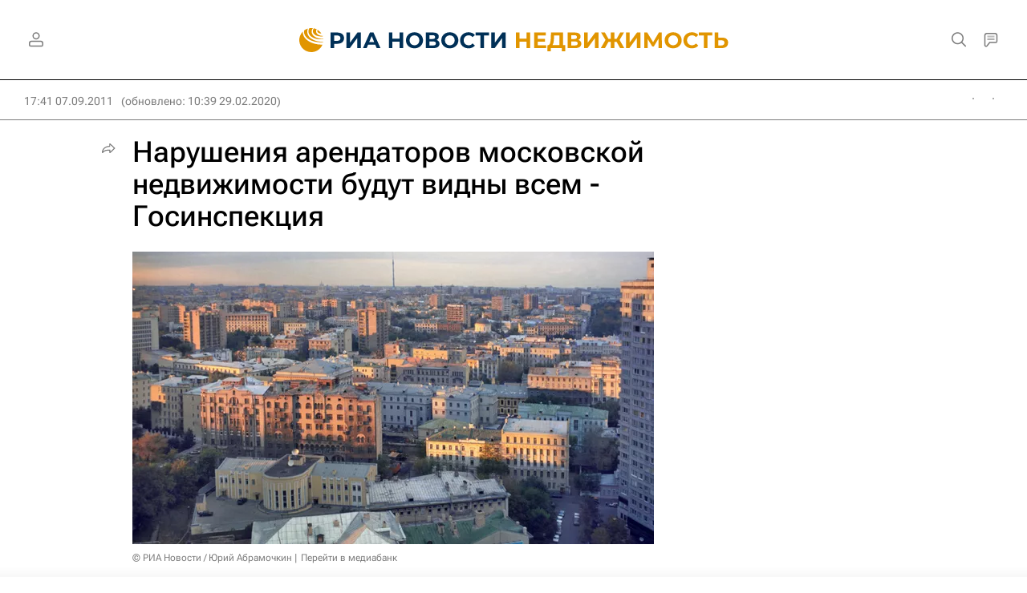

--- FILE ---
content_type: text/html
request_url: https://tns-counter.ru/nc01a**R%3Eundefined*rian_ru/ru/UTF-8/tmsec=rian_ru/658863810***
body_size: 14
content:
3B747B16696C293BG1768696123:3B747B16696C293BG1768696123